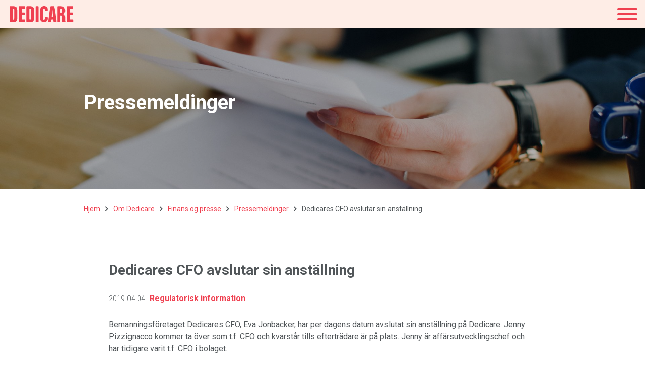

--- FILE ---
content_type: text/html; charset=UTF-8
request_url: https://www.dedicare.no/pressreleases/dedicares-cfo-avslutar-sin-anstallning-3258379-9/
body_size: 10485
content:
<!doctype html>
<html lang="nb-NO">

  <head>
    <meta charset="utf-8">
    <meta name="viewport" content="width=device-width, initial-scale=1">
    <meta name='robots' content='noindex, follow' />
	<style>img:is([sizes="auto" i], [sizes^="auto," i]) { contain-intrinsic-size: 3000px 1500px }</style>
	<script> window.dataLayer = window.dataLayer || []; function gtag() { dataLayer.push(arguments); } gtag("consent", "default", { ad_storage: "denied", ad_user_data: "denied", ad_personalization: "denied", analytics_storage: "denied", functionality_storage: "denied", personalization_storage: "denied", security_storage: "denied", wait_for_update: 500, }); gtag("set", "ads_data_redaction", true); </script><script id="CookieConsent" src="https://policy.app.cookieinformation.com/uc.js" data-culture="nb"  data-gcm-version="2.0"></script><meta name="google-site-verification" content="eZIw0htSfvBgmYMcGtYfOVETzRC_Np4eUOXkrUH1NPg" />

	<!-- This site is optimized with the Yoast SEO plugin v25.7 - https://yoast.com/wordpress/plugins/seo/ -->
	<title>Dedicares CFO avslutar sin anställning - Dedicare Norge</title>
	<meta name="description" content="Bemanningsf&ouml;retaget Dedicares CFO, Eva Jonbacker, har per dagens datum avslutat sin anst&auml;llning p&aring; Dedicare. Jenny Pizzignacco kommer ta &ouml;ver som..." />
	<meta property="og:locale" content="nb_NO" />
	<meta property="og:type" content="article" />
	<meta property="og:title" content="Dedicares CFO avslutar sin anställning - Dedicare Norge" />
	<meta property="og:description" content="Bemanningsf&ouml;retaget Dedicares CFO, Eva Jonbacker, har per dagens datum avslutat sin anst&auml;llning p&aring; Dedicare. Jenny Pizzignacco kommer ta &ouml;ver som..." />
	<meta property="og:url" content="https://www.dedicare.no/pressreleases/dedicares-cfo-avslutar-sin-anstallning-3258379-9/" />
	<meta property="og:site_name" content="Dedicare Norge" />
	<meta property="og:image" content="https://master.dedicare.se/app/uploads/sites/3/2022/05/dedicare-og.jpg" />
	<meta property="og:image:width" content="1080" />
	<meta property="og:image:height" content="1080" />
	<meta property="og:image:type" content="image/jpeg" />
	<meta name="twitter:label1" content="Est. reading time" />
	<meta name="twitter:data1" content="1 minutt" />
	<script type="application/ld+json" class="yoast-schema-graph">{"@context":"https://schema.org","@graph":[{"@type":"WebPage","@id":"https://www.dedicare.no/pressreleases/dedicares-cfo-avslutar-sin-anstallning-3258379-9/","url":"https://www.dedicare.no/pressreleases/dedicares-cfo-avslutar-sin-anstallning-3258379-9/","name":"Dedicares CFO avslutar sin anställning - Dedicare Norge","isPartOf":{"@id":"https://www.dedicare.no/#website"},"datePublished":"2019-04-04T08:00:00+00:00","breadcrumb":{"@id":"https://www.dedicare.no/pressreleases/dedicares-cfo-avslutar-sin-anstallning-3258379-9/#breadcrumb"},"inLanguage":"nb-NO","potentialAction":[{"@type":"ReadAction","target":["https://www.dedicare.no/pressreleases/dedicares-cfo-avslutar-sin-anstallning-3258379-9/"]}]},{"@type":"BreadcrumbList","@id":"https://www.dedicare.no/pressreleases/dedicares-cfo-avslutar-sin-anstallning-3258379-9/#breadcrumb","itemListElement":[{"@type":"ListItem","position":1,"name":"Hjem","item":"https://www.dedicare.no/"},{"@type":"ListItem","position":2,"name":"Om Dedicare","item":"https://www.dedicare.no/om-dedicare/"},{"@type":"ListItem","position":3,"name":"Finans og presse","item":"https://www.dedicare.no/om-dedicare/finans-og-presse/"},{"@type":"ListItem","position":4,"name":"Pressemeldinger","item":"https://www.dedicare.no/om-dedicare/finans-og-presse/pressemeldinger/"},{"@type":"ListItem","position":5,"name":"Dedicares CFO avslutar sin anställning"}]},{"@type":"WebSite","@id":"https://www.dedicare.no/#website","url":"https://www.dedicare.no/","name":"Dedicare Norge","description":"","publisher":{"@id":"https://www.dedicare.no/#organization"},"potentialAction":[{"@type":"SearchAction","target":{"@type":"EntryPoint","urlTemplate":"https://www.dedicare.no/?s={search_term_string}"},"query-input":{"@type":"PropertyValueSpecification","valueRequired":true,"valueName":"search_term_string"}}],"inLanguage":"nb-NO"},{"@type":"Organization","@id":"https://www.dedicare.no/#organization","name":"Dedicare","url":"https://www.dedicare.no/","logo":{"@type":"ImageObject","inLanguage":"nb-NO","@id":"https://www.dedicare.no/#/schema/logo/image/","url":"https://wwwdedicarese.cdn.triggerfish.cloud/uploads/sites/3/2019/04/dedicare-og.png","contentUrl":"https://wwwdedicarese.cdn.triggerfish.cloud/uploads/sites/3/2019/04/dedicare-og.png","width":1200,"height":630,"caption":"Dedicare"},"image":{"@id":"https://www.dedicare.no/#/schema/logo/image/"}}]}</script>
	<!-- / Yoast SEO plugin. -->


<link rel='dns-prefetch' href='//master.dedicare.se' />
<style id='global-styles-inline-css'>
:root{--wp--preset--aspect-ratio--square: 1;--wp--preset--aspect-ratio--4-3: 4/3;--wp--preset--aspect-ratio--3-4: 3/4;--wp--preset--aspect-ratio--3-2: 3/2;--wp--preset--aspect-ratio--2-3: 2/3;--wp--preset--aspect-ratio--16-9: 16/9;--wp--preset--aspect-ratio--9-16: 9/16;--wp--preset--color--black: #000000;--wp--preset--color--cyan-bluish-gray: #abb8c3;--wp--preset--color--white: #ffffff;--wp--preset--color--pale-pink: #f78da7;--wp--preset--color--vivid-red: #cf2e2e;--wp--preset--color--luminous-vivid-orange: #ff6900;--wp--preset--color--luminous-vivid-amber: #fcb900;--wp--preset--color--light-green-cyan: #7bdcb5;--wp--preset--color--vivid-green-cyan: #00d084;--wp--preset--color--pale-cyan-blue: #8ed1fc;--wp--preset--color--vivid-cyan-blue: #0693e3;--wp--preset--color--vivid-purple: #9b51e0;--wp--preset--gradient--vivid-cyan-blue-to-vivid-purple: linear-gradient(135deg,rgba(6,147,227,1) 0%,rgb(155,81,224) 100%);--wp--preset--gradient--light-green-cyan-to-vivid-green-cyan: linear-gradient(135deg,rgb(122,220,180) 0%,rgb(0,208,130) 100%);--wp--preset--gradient--luminous-vivid-amber-to-luminous-vivid-orange: linear-gradient(135deg,rgba(252,185,0,1) 0%,rgba(255,105,0,1) 100%);--wp--preset--gradient--luminous-vivid-orange-to-vivid-red: linear-gradient(135deg,rgba(255,105,0,1) 0%,rgb(207,46,46) 100%);--wp--preset--gradient--very-light-gray-to-cyan-bluish-gray: linear-gradient(135deg,rgb(238,238,238) 0%,rgb(169,184,195) 100%);--wp--preset--gradient--cool-to-warm-spectrum: linear-gradient(135deg,rgb(74,234,220) 0%,rgb(151,120,209) 20%,rgb(207,42,186) 40%,rgb(238,44,130) 60%,rgb(251,105,98) 80%,rgb(254,248,76) 100%);--wp--preset--gradient--blush-light-purple: linear-gradient(135deg,rgb(255,206,236) 0%,rgb(152,150,240) 100%);--wp--preset--gradient--blush-bordeaux: linear-gradient(135deg,rgb(254,205,165) 0%,rgb(254,45,45) 50%,rgb(107,0,62) 100%);--wp--preset--gradient--luminous-dusk: linear-gradient(135deg,rgb(255,203,112) 0%,rgb(199,81,192) 50%,rgb(65,88,208) 100%);--wp--preset--gradient--pale-ocean: linear-gradient(135deg,rgb(255,245,203) 0%,rgb(182,227,212) 50%,rgb(51,167,181) 100%);--wp--preset--gradient--electric-grass: linear-gradient(135deg,rgb(202,248,128) 0%,rgb(113,206,126) 100%);--wp--preset--gradient--midnight: linear-gradient(135deg,rgb(2,3,129) 0%,rgb(40,116,252) 100%);--wp--preset--font-size--small: 13px;--wp--preset--font-size--medium: 20px;--wp--preset--font-size--large: 36px;--wp--preset--font-size--x-large: 42px;--wp--preset--spacing--20: 0.44rem;--wp--preset--spacing--30: 0.67rem;--wp--preset--spacing--40: 1rem;--wp--preset--spacing--50: 1.5rem;--wp--preset--spacing--60: 2.25rem;--wp--preset--spacing--70: 3.38rem;--wp--preset--spacing--80: 5.06rem;--wp--preset--shadow--natural: 6px 6px 9px rgba(0, 0, 0, 0.2);--wp--preset--shadow--deep: 12px 12px 50px rgba(0, 0, 0, 0.4);--wp--preset--shadow--sharp: 6px 6px 0px rgba(0, 0, 0, 0.2);--wp--preset--shadow--outlined: 6px 6px 0px -3px rgba(255, 255, 255, 1), 6px 6px rgba(0, 0, 0, 1);--wp--preset--shadow--crisp: 6px 6px 0px rgba(0, 0, 0, 1);}:where(body) { margin: 0; }.wp-site-blocks > .alignleft { float: left; margin-right: 2em; }.wp-site-blocks > .alignright { float: right; margin-left: 2em; }.wp-site-blocks > .aligncenter { justify-content: center; margin-left: auto; margin-right: auto; }:where(.is-layout-flex){gap: 0.5em;}:where(.is-layout-grid){gap: 0.5em;}.is-layout-flow > .alignleft{float: left;margin-inline-start: 0;margin-inline-end: 2em;}.is-layout-flow > .alignright{float: right;margin-inline-start: 2em;margin-inline-end: 0;}.is-layout-flow > .aligncenter{margin-left: auto !important;margin-right: auto !important;}.is-layout-constrained > .alignleft{float: left;margin-inline-start: 0;margin-inline-end: 2em;}.is-layout-constrained > .alignright{float: right;margin-inline-start: 2em;margin-inline-end: 0;}.is-layout-constrained > .aligncenter{margin-left: auto !important;margin-right: auto !important;}.is-layout-constrained > :where(:not(.alignleft):not(.alignright):not(.alignfull)){margin-left: auto !important;margin-right: auto !important;}body .is-layout-flex{display: flex;}.is-layout-flex{flex-wrap: wrap;align-items: center;}.is-layout-flex > :is(*, div){margin: 0;}body .is-layout-grid{display: grid;}.is-layout-grid > :is(*, div){margin: 0;}body{padding-top: 0px;padding-right: 0px;padding-bottom: 0px;padding-left: 0px;}a:where(:not(.wp-element-button)){text-decoration: underline;}:root :where(.wp-element-button, .wp-block-button__link){background-color: #32373c;border-width: 0;color: #fff;font-family: inherit;font-size: inherit;line-height: inherit;padding: calc(0.667em + 2px) calc(1.333em + 2px);text-decoration: none;}.has-black-color{color: var(--wp--preset--color--black) !important;}.has-cyan-bluish-gray-color{color: var(--wp--preset--color--cyan-bluish-gray) !important;}.has-white-color{color: var(--wp--preset--color--white) !important;}.has-pale-pink-color{color: var(--wp--preset--color--pale-pink) !important;}.has-vivid-red-color{color: var(--wp--preset--color--vivid-red) !important;}.has-luminous-vivid-orange-color{color: var(--wp--preset--color--luminous-vivid-orange) !important;}.has-luminous-vivid-amber-color{color: var(--wp--preset--color--luminous-vivid-amber) !important;}.has-light-green-cyan-color{color: var(--wp--preset--color--light-green-cyan) !important;}.has-vivid-green-cyan-color{color: var(--wp--preset--color--vivid-green-cyan) !important;}.has-pale-cyan-blue-color{color: var(--wp--preset--color--pale-cyan-blue) !important;}.has-vivid-cyan-blue-color{color: var(--wp--preset--color--vivid-cyan-blue) !important;}.has-vivid-purple-color{color: var(--wp--preset--color--vivid-purple) !important;}.has-black-background-color{background-color: var(--wp--preset--color--black) !important;}.has-cyan-bluish-gray-background-color{background-color: var(--wp--preset--color--cyan-bluish-gray) !important;}.has-white-background-color{background-color: var(--wp--preset--color--white) !important;}.has-pale-pink-background-color{background-color: var(--wp--preset--color--pale-pink) !important;}.has-vivid-red-background-color{background-color: var(--wp--preset--color--vivid-red) !important;}.has-luminous-vivid-orange-background-color{background-color: var(--wp--preset--color--luminous-vivid-orange) !important;}.has-luminous-vivid-amber-background-color{background-color: var(--wp--preset--color--luminous-vivid-amber) !important;}.has-light-green-cyan-background-color{background-color: var(--wp--preset--color--light-green-cyan) !important;}.has-vivid-green-cyan-background-color{background-color: var(--wp--preset--color--vivid-green-cyan) !important;}.has-pale-cyan-blue-background-color{background-color: var(--wp--preset--color--pale-cyan-blue) !important;}.has-vivid-cyan-blue-background-color{background-color: var(--wp--preset--color--vivid-cyan-blue) !important;}.has-vivid-purple-background-color{background-color: var(--wp--preset--color--vivid-purple) !important;}.has-black-border-color{border-color: var(--wp--preset--color--black) !important;}.has-cyan-bluish-gray-border-color{border-color: var(--wp--preset--color--cyan-bluish-gray) !important;}.has-white-border-color{border-color: var(--wp--preset--color--white) !important;}.has-pale-pink-border-color{border-color: var(--wp--preset--color--pale-pink) !important;}.has-vivid-red-border-color{border-color: var(--wp--preset--color--vivid-red) !important;}.has-luminous-vivid-orange-border-color{border-color: var(--wp--preset--color--luminous-vivid-orange) !important;}.has-luminous-vivid-amber-border-color{border-color: var(--wp--preset--color--luminous-vivid-amber) !important;}.has-light-green-cyan-border-color{border-color: var(--wp--preset--color--light-green-cyan) !important;}.has-vivid-green-cyan-border-color{border-color: var(--wp--preset--color--vivid-green-cyan) !important;}.has-pale-cyan-blue-border-color{border-color: var(--wp--preset--color--pale-cyan-blue) !important;}.has-vivid-cyan-blue-border-color{border-color: var(--wp--preset--color--vivid-cyan-blue) !important;}.has-vivid-purple-border-color{border-color: var(--wp--preset--color--vivid-purple) !important;}.has-vivid-cyan-blue-to-vivid-purple-gradient-background{background: var(--wp--preset--gradient--vivid-cyan-blue-to-vivid-purple) !important;}.has-light-green-cyan-to-vivid-green-cyan-gradient-background{background: var(--wp--preset--gradient--light-green-cyan-to-vivid-green-cyan) !important;}.has-luminous-vivid-amber-to-luminous-vivid-orange-gradient-background{background: var(--wp--preset--gradient--luminous-vivid-amber-to-luminous-vivid-orange) !important;}.has-luminous-vivid-orange-to-vivid-red-gradient-background{background: var(--wp--preset--gradient--luminous-vivid-orange-to-vivid-red) !important;}.has-very-light-gray-to-cyan-bluish-gray-gradient-background{background: var(--wp--preset--gradient--very-light-gray-to-cyan-bluish-gray) !important;}.has-cool-to-warm-spectrum-gradient-background{background: var(--wp--preset--gradient--cool-to-warm-spectrum) !important;}.has-blush-light-purple-gradient-background{background: var(--wp--preset--gradient--blush-light-purple) !important;}.has-blush-bordeaux-gradient-background{background: var(--wp--preset--gradient--blush-bordeaux) !important;}.has-luminous-dusk-gradient-background{background: var(--wp--preset--gradient--luminous-dusk) !important;}.has-pale-ocean-gradient-background{background: var(--wp--preset--gradient--pale-ocean) !important;}.has-electric-grass-gradient-background{background: var(--wp--preset--gradient--electric-grass) !important;}.has-midnight-gradient-background{background: var(--wp--preset--gradient--midnight) !important;}.has-small-font-size{font-size: var(--wp--preset--font-size--small) !important;}.has-medium-font-size{font-size: var(--wp--preset--font-size--medium) !important;}.has-large-font-size{font-size: var(--wp--preset--font-size--large) !important;}.has-x-large-font-size{font-size: var(--wp--preset--font-size--x-large) !important;}
:where(.wp-block-post-template.is-layout-flex){gap: 1.25em;}:where(.wp-block-post-template.is-layout-grid){gap: 1.25em;}
:where(.wp-block-columns.is-layout-flex){gap: 2em;}:where(.wp-block-columns.is-layout-grid){gap: 2em;}
:root :where(.wp-block-pullquote){font-size: 1.5em;line-height: 1.6;}
</style>
<link rel='stylesheet' id='app/0-css' href='https://master.dedicare.se/app/themes/dedicare-theme/public/css/app.4d9490.css' media='all' />

<link rel="alternate" title="oEmbed (JSON)" type="application/json+oembed" href="https://www.dedicare.no/wp-json/oembed/1.0/embed?url=https%3A%2F%2Fwww.dedicare.no%2Fpressreleases%2Fdedicares-cfo-avslutar-sin-anstallning-3258379-9%2F" />
<link rel="alternate" title="oEmbed (XML)" type="text/xml+oembed" href="https://www.dedicare.no/wp-json/oembed/1.0/embed?url=https%3A%2F%2Fwww.dedicare.no%2Fpressreleases%2Fdedicares-cfo-avslutar-sin-anstallning-3258379-9%2F&#038;format=xml" />
<!-- Stream WordPress user activity plugin v3.10.0 -->
<!-- HubSpot WordPress Plugin v11.1.40: embed JS disabled as a portalId has not yet been configured --><link rel="icon" href="https://master.dedicare.se/app/uploads/sites/3/2023/03/cropped-dedicare-profil-32x32.png" sizes="32x32" />
<link rel="icon" href="https://master.dedicare.se/app/uploads/sites/3/2023/03/cropped-dedicare-profil-192x192.png" sizes="192x192" />
<link rel="apple-touch-icon" href="https://master.dedicare.se/app/uploads/sites/3/2023/03/cropped-dedicare-profil-180x180.png" />
<meta name="msapplication-TileImage" content="https://master.dedicare.se/app/uploads/sites/3/2023/03/cropped-dedicare-profil-270x270.png" />
    <!-- Google Tag Manager -->
<script>(function(w,d,s,l,i){w[l]=w[l]||[];w[l].push({'gtm.start':
new Date().getTime(),event:'gtm.js'});var f=d.getElementsByTagName(s)[0],
j=d.createElement(s),dl=l!='dataLayer'?'&l='+l:'';j.async=true;j.src=
'https://www.googletagmanager.com/gtm.js?id='+i+dl;f.parentNode.insertBefore(j,f);
})(window,document,'script','dataLayer','GTM-TRS4M9V');</script>
<!-- End Google Tag Manager -->    <link rel="apple-touch-icon" sizes="180x180" href="https://master.dedicare.se/app/themes/dedicare-theme/public/favicons/apple-touch-icon.f7122a.png">
    <link rel="icon" type="image/png" sizes="32x32" href="https://master.dedicare.se/app/themes/dedicare-theme/public/favicons/favicon-32x32.bd16d6.png">
    <link rel="icon" type="image/png" sizes="16x16" href="https://master.dedicare.se/app/themes/dedicare-theme/public/favicons/favicon-16x16.9467dd.png">
    <link rel="manifest" type="image/png" sizes="16x16" href="https://master.dedicare.se/app/themes/dedicare-theme/public/favicons/site.5dfcd9.webmanifest">
    <link rel="mask-icon" type="image/png" sizes="16x16" href="https://master.dedicare.se/app/themes/dedicare-theme/public/favicons/safari-pinned-tab.497226.svg" color="#ef4050">
    <meta name="msapplication-TileColor" content="#ef4050">
    <meta name="theme-color" content="#ffffff">
  </head>

  <body class="wp-singular pressrelease-template-default single single-pressrelease postid-46478 wp-embed-responsive wp-theme-dedicare-theme dedicares-cfo-avslutar-sin-anstallning-3258379-9">
        
    <div id="app">
      <a class="sr-only focus:not-sr-only" href="#main">
    Hopp til innhold
</a>
<header class="main-header theme-red">
    <div class="main-header-content">
        <a class="main-header-logo" href="https://www.dedicare.no " title="Dedicare Norge" rel="home">
            <img src="https://master.dedicare.se/app/themes/dedicare-theme/public/images/dedicare-logo-red.433591.svg" alt="Dedicare Norge">
        </a>

        <div class="main-menu">
            <div class="main-menu-content">
                <ul id="menu-huvudnavigation" class="menu-first"><li class="menu-item-has-children"><div class="submenu-toggle"></div><a href="https://www.dedicare.no/ledig-jobb/">Ledig jobb</a>
<ul class="sub-menu menu-second">
	<li class="menu-item-has-children"><div class="submenu-toggle"></div><a href="https://www.dedicare.no/stilling/lege/">Lege/legespesialist</a>
	<ul class="sub-menu menu-third">
		<li><a href="https://www.dedicare.no/ledig-jobb/lege/">Lege</a></li>
		<li><a href="https://www.dedicare.no/ledig-jobb/legespesialist/">Legespesialist/LIS</a></li>
	</ul>
</li>
	<li class="menu-item-has-children"><div class="submenu-toggle"></div><a href="#">Sykepleier/spesialsykepleier</a>
	<ul class="sub-menu menu-third">
		<li><a href="https://www.dedicare.no/stilling/sykepleier/">Sykepleier</a></li>
		<li><a href="https://www.dedicare.no/ledig-jobb/spesialsykepleier/intensivsykepleier/">Intensivsykepleier</a></li>
		<li><a href="https://www.dedicare.no/ledig-jobb/spesialsykepleier/operasjonssykepleier/">Operasjonssykepleier</a></li>
		<li><a href="https://www.dedicare.no/ledig-jobb/spesialsykepleier/anestesisykepleier/">Anestesisykepleier</a></li>
		<li><a href="https://www.dedicare.no/ledig-jobb/spesialsykepleier/barnesykepleier/">Barnesykepleier</a></li>
		<li><a href="https://www.dedicare.no/ledig-jobb/spesialsykepleier/kreftsykepleier/">Onkologisk sykepleier</a></li>
		<li><a href="https://www.dedicare.no/ledig-jobb/spesialsykepleier/psykiatrisk-sykepleier/">Psykiatrisk sykepleier</a></li>
		<li><a href="https://www.dedicare.no/ledig-jobb/spesialsykepleier/jordmor/">Jordmor</a></li>
		<li><a href="https://www.dedicare.no/ledig-jobb/spesialsykepleier/helsesykepleier/">Helsesykepleier</a></li>
	</ul>
</li>
	<li><a href="https://www.dedicare.no/ledig-jobb/medisin-og-sykepleierstudent/">Medisinstudent / sykepleierstudent</a></li>
	<li><a href="https://www.dedicare.no/ledig-jobb/psykolog/">Psykolog</a></li>
	<li><a href="https://www.dedicare.no/ledig-jobb/helsefagarbeider/">Helsefagarbeider</a></li>
	<li><a href="https://www.dedicare.no/ledig-jobb/audiograf/">Audiograf</a></li>
	<li><a href="https://www.dedicare.no/ledig-jobb/barnevernkonsulent/">Barnevernkonsulent/veileder</a></li>
	<li><a href="https://www.dedicare.no/ledig-jobb/vernepleier/">Vernepleier/spesialvernepleier</a></li>
	<li class="menu-item-has-children"><div class="submenu-toggle"></div><a href="#">Miljøterapeutisk personell</a>
	<ul class="sub-menu menu-third">
		<li><a href="https://www.dedicare.no/ledig-jobb/barnevernspedagog/">Barnevernspedagog</a></li>
		<li><a href="https://www.dedicare.no/ledig-jobb/sosionom/">Sosionom</a></li>
		<li><a href="https://www.dedicare.no/ledig-jobb/miljoterapeut/">Miljøterapeut</a></li>
		<li><a href="https://www.dedicare.no/ledig-jobb/miljoarbeider/">Miljøarbeider</a></li>
	</ul>
</li>
	<li><a href="https://www.dedicare.no/ledig-jobb/farmasoyt/">Farmasøyt eller apoteker</a></li>
	<li><a href="https://www.dedicare.no/ledig-jobb/bioingenior/">Bioingeniør</a></li>
	<li><a href="https://www.dedicare.no/ledig-jobb/life-science/">Life Science</a></li>
	<li><a href="https://www.dedicare.no/ledig-jobb/pedagog/">Pedagog/barnehagemedarbeider</a></li>
	<li><a href="https://www.dedicare.no/for-jobbsokere/jobbe-i-utlandet/">Jobb i utlandet</a></li>
</ul>
</li>
<li class="menu-item-has-children"><div class="submenu-toggle"></div><a href="https://www.dedicare.no/for-jobbsokere/">For jobbsøkere</a>
<ul class="sub-menu menu-second">
	<li><a href="https://www.dedicare.no/hvorfor-dedicare/">Fordeler som vikar i Dedicare</a></li>
	<li><a href="https://www.dedicare.no/rekrutteringstreff/">Informasjonstreff</a></li>
	<li><a href="https://www.dedicare.no/for-jobbsokere/livet-som-vikar/">Livet som vikar</a></li>
	<li><a href="https://www.dedicare.no/for-jobbsokere/vare-verdier/">Våre verdier</a></li>
	<li><a href="https://www.dedicare.no/for-jobbsokere/vanlige-sporsmal/">Vanlige spørsmål</a></li>
	<li><a href="https://www.dedicare.no/appen/">Appen</a></li>
	<li><a href="https://www.dedicare.no/icare/">iCare</a></li>
	<li><a href="https://www.dedicare.no/for-jobbsokere/karrieretips/">Karrieretips</a></li>
</ul>
</li>
<li class="menu-item-has-children"><div class="submenu-toggle"></div><a href="https://www.dedicare.no/for-kunder/">For kunder</a>
<ul class="sub-menu menu-second">
	<li><a href="https://www.dedicare.no/for-kunder/dedicare-omsorg/">Heldøgns drift</a></li>
	<li class="menu-item-has-children"><div class="submenu-toggle"></div><a href="#">Helsepersonell</a>
	<ul class="sub-menu menu-third">
		<li><a href="https://www.dedicare.no/for-kunder/sykepleier/">Sykepleier</a></li>
		<li><a href="https://www.dedicare.no/for-kunder/spesialsykepleier/">Spesialsykepleier</a></li>
		<li><a href="https://www.dedicare.no/for-kunder/lege/">Lege</a></li>
		<li><a href="https://www.dedicare.no/for-kunder/legespesialist/">Legespesialist</a></li>
		<li><a href="https://www.dedicare.no/for-kunder/bemanning-psykiater/">Psykiater</a></li>
		<li><a href="https://www.dedicare.no/for-kunder/psykolog/">Psykolog</a></li>
		<li><a href="https://www.dedicare.no/for-kunder/medisin-eller-sykepleierstudent/">Medisin- eller sykepleierstudent</a></li>
		<li><a href="https://www.dedicare.no/for-kunder/vernepleier/">Vernepleier/spesialvernepleier</a></li>
		<li><a href="https://www.dedicare.no/for-kunder/helsefagarbeider/">Helsefagarbeider</a></li>
		<li><a href="https://www.dedicare.no/for-kunder/audiograf/">Audiograf</a></li>
	</ul>
</li>
	<li class="menu-item-has-children"><div class="submenu-toggle"></div><a href="https://www.dedicare.no/for-kunder/miljoterapeut/">Barnevern</a>
	<ul class="sub-menu menu-third">
		<li><a href="https://www.dedicare.no/for-kunder/barnevernkonsulent/">Barnevernkonsulent/veileder</a></li>
		<li><a href="https://www.dedicare.no/for-kunder/miljoterapeut/">Barnevernspedagog/miljøterapeut</a></li>
		<li><a href="https://www.dedicare.no/for-kunder/miljoterapeutisk-team/">Miljøterapeutiske tiltaksteam</a></li>
	</ul>
</li>
	<li class="menu-item-has-children"><div class="submenu-toggle"></div><a href="https://www.dedicare.no/ressurskrevende-tjenester/">Bemanning for ressurskrevende tjenester</a>
	<ul class="sub-menu menu-third">
		<li><a href="https://www.dedicare.no/for-kunder/pleieteam/">Pleieteam</a></li>
		<li><a href="https://www.dedicare.no/for-kunder/miljoterapeutisk-team/">Miljøterapeutisk tiltaksteam</a></li>
		<li><a href="https://www.dedicare.no/for-kunder/demensteam/">Skjermet tiltak for brukere med demens</a></li>
	</ul>
</li>
	<li class="menu-item-has-children"><div class="submenu-toggle"></div><a href="https://www.dedicare.no/for-kunder/life-science/">Life Science</a>
	<ul class="sub-menu menu-third">
		<li><a href="https://www.dedicare.no/for-kunder/life-science/">Life Science</a></li>
		<li><a href="https://www.dedicare.no/for-kunder/bioingenior/">Bioingeniør</a></li>
		<li><a href="https://www.dedicare.no/for-kunder/kunde-farmasoyt/">Farmasøyt eller apoteker</a></li>
	</ul>
</li>
	<li class="menu-item-has-children"><div class="submenu-toggle"></div><a href="https://www.dedicare.no/for-kunder/miljoterapi-i-skolen/">Oppvekst og skoler</a>
	<ul class="sub-menu menu-third">
		<li><a href="https://www.dedicare.no/for-kunder/miljoterapi-i-skolen/">Miljøterapi i skolen​</a></li>
		<li><a href="https://www.dedicare.no/for-kunder/personell-til-skole-og-oppvekst/">Personell til skole og oppvekst</a></li>
		<li><a href="https://www.dedicare.no/for-kunder/pedagog-barnehage/">Pedagog/barnehage</a></li>
	</ul>
</li>
	<li><a href="https://www.dedicare.no/for-kunder/vanlige-sporsmal/">Vanlige spørsmål</a></li>
</ul>
</li>
<li class="menu-item-has-children"><div class="submenu-toggle"></div><a href="https://www.dedicare.no/om-dedicare/">Om Dedicare</a>
<ul class="sub-menu menu-second">
	<li><a href="https://www.dedicare.no/om-dedicare/nyheter/">Nyheter</a></li>
	<li><a href="https://www.dedicare.no/kontakt/">Kontakt</a></li>
	<li><a href="https://www.dedicare.no/utleie-av-bolig/">Utleie av bolig</a></li>
	<li><a href="https://www.dedicare.no/om-dedicare/var-historie/">Vår historie</a></li>
	<li><a href="https://www.dedicare.no/om-dedicare/organisasjon/">Organisasjon</a></li>
	<li><a href="https://www.dedicare.no/om-dedicare/ledelse/">Ledelsen i Norge</a></li>
	<li><a href="https://www.dedicaregroup.com/om-dedicare/organisation/koncernledning/">Konsernledelsen</a></li>
	<li><a href="https://www.dedicaregroup.com/">Dedicare Group</a></li>
	<li><a href="https://www.dedicare.no/om-dedicare/policy/">Policy</a></li>
	<li><a href="https://www.dedicare.no/varsling/">Varsling</a></li>
	<li><a href="https://www.dedicare.no/apenhetsloven/">Åpenhetsloven</a></li>
</ul>
</li>
<li><a href="https://www.dedicare.no/kontakt/">Kontakt</a></li>
<li><a href="https://www.dedicare.no/registrer-deg/">Registrer deg</a></li>
<li class="mobile-login-link"><a href="https://www.dedicare.no/mine-sider/" target="_self">Mine sider</a></li></ul>
            </div>
        </div>

                    <div class="main-header-tool-menu">
                <ul class="tool-menu">
                                                                  <li class="tool-menu-my-pages">
                          <a href=https://www.dedicare.no/mine-sider/ target=_self>
                            <div class="icon-user"></div>
                            Mine sider
                            </a>
                        </li>
                                            <li>
                        <div class="tool-menu-language-toggle">
                            <div class="icon-globe"></div>Norge
                        </div>
                        <ul class="language-menu">
                                                            <li><a href="https://www.dedicare.se">Sverige</a></li>
                                                            <li><a href="https://www.dedicare.fi">Suomi</a></li>
                                                            <li><a href="https://www.dedicare.dk">Danmark</a></li>
                                                            <li><a href="https://www.dedicaregroup.com">Group</a></li>
                                                            <li><a href="https://www.dedicare.co.uk">UK</a></li>
                                                        <li class="nav-lang-extra">
                                
                            </li>
                        </ul>
                    </li>
                </ul>
            </div>
        
        <button id="main-menu-button" class="hamburger-button hamburger--collapse" type="button">
            <span class="hamburger-box">
                <span class="hamburger-inner"></span>
            </span>
        </button>

    </div>
</header>
    <section
    class="page-hero page-hero-background page-component page-hero-small
    "
    style="background-image:linear-gradient(rgba(0,0,0,0.3),rgba(0,0,0,0.3)), url(https://master.dedicare.se/app/uploads/sites/3/2019/03/dedicare_chef1.jpg)">
    <div class="container">
        <div class="row align-items-center">
            <div class="col-12 col-md-10 col-lg-8 col-xl-6">
                                    <h1>
                        Pressemeldinger
                    </h1>
                                                            </div>
        </div>
    </div>
    </section>
<main id="main" class="main">
    <div class="container">
        <div class="row">
            <div class="col">
                <div id="breadcrumbs" class="breadcrumbs"><span><span><a href="https://www.dedicare.no/">Hjem</a></span> <i class="icon-angle-right"></i> <span><a href="https://www.dedicare.no/om-dedicare/">Om Dedicare</a></span> <i class="icon-angle-right"></i> <span><a href="https://www.dedicare.no/om-dedicare/finans-og-presse/">Finans og presse</a></span> <i class="icon-angle-right"></i> <span><a href="https://www.dedicare.no/om-dedicare/finans-og-presse/pressemeldinger/">Pressemeldinger</a></span> <i class="icon-angle-right"></i> <span class="breadcrumb_last" aria-current="page">Dedicares CFO avslutar sin anställning</span></span></div>
            </div>
        </div>
    </div>
    
<div class="container page-component">
    <div class="press-single-holder">
        <div class="press-single-content">
            <h1 class="h2">Dedicares CFO avslutar sin anställning</h1>
            <span class="press-single-date">2019-04-04</span>
                            <span class="press-single-term">Regulatorisk information</span>
                        <p><strong>Bemanningsf&ouml;retaget Dedicares CFO, Eva Jonbacker, har per dagens datum avslutat sin anst&auml;llning p&aring; Dedicare. Jenny Pizzignacco kommer ta &ouml;ver som t.f. CFO och kvarst&aring;r tills eftertr&auml;dare &auml;r p&aring; plats. Jenny &auml;r aff&auml;rsutvecklingschef och har tidigare varit t.f. CFO i bolaget. </strong></p>
<p>Rekryteringsprocessen av ny CFO kommer inledas omg&aring;ende.</p>
<p>Denna information &auml;r Dedicare AB (publ) skyldig att offentligg&ouml;ra enligt EU:s marknadsmissbruksf&ouml;rordning och lagen om v&auml;rdepappersmarknaden. Informationen l&auml;mnades, genom nedanst&aring;ende kontaktpersons f&ouml;rsorg, f&ouml;r offentligg&ouml;rande den 4 april 2019 kl.10.00 (CEST).</p>
<p>F&ouml;r ytterligare information om bolaget h&auml;nvisas till bolagets hemsida www.dedicare.se.</p>

            
            <div class="press-single-files page-content">
                <h3>Bilagor</h3>
                <ul>
                                                                <li><a target="_blank" href="https://mb.cision.com/Main/1178/2781004/1019994.pdf">Release</a></li>
                                                        </ul>
            </div>
                    </div>

        </div>
</div>

</main>


<footer id="site-footer">
    <div class="container">
        <div class="row">
            <div class="col-12">
                <section class="d-md-flex justify-content-md-between footer-header">
                    <div class="footer-header-logo">
                                            </div>
                    <div class="footer-header-text">
                        <h3 class="-font-light">Nordens største rekrutterings- og bemanningsselskap innen helse- og sosialsektoren</h3>
                    </div>
                </section>
            </div>
        </div>
        <div class="row justify-content-start justify-content-xl-between footer-columns px-sm-2">
            <section class="col-sm-6 col-md-4 col-xl-2">
        <h4 class="footer-list-title accordion-footer ">Ledig jobb</h4>
        <ul class="panel ">
                            <li class="contact-link">
                    <a href=https://www.dedicare.no/stilling/sykepleier/ class="link-white">
                        Sykepleier
                    </a>
                </li>
                            <li class="contact-link">
                    <a href=https://www.dedicare.no/ledig-jobb/spesialsykepleier/ class="link-white">
                        Spesialsykepleier
                    </a>
                </li>
                            <li class="contact-link">
                    <a href=https://www.dedicare.no/ledig-jobb/lege/ class="link-white">
                        Lege
                    </a>
                </li>
                            <li class="contact-link">
                    <a href=https://www.dedicare.no/ledig-jobb/legespesialist/ class="link-white">
                        Legespesialist/LIS
                    </a>
                </li>
                            <li class="contact-link">
                    <a href=https://www.dedicare.no/ledig-jobb/vernepleier/ class="link-white">
                        Vernepleier
                    </a>
                </li>
                            <li class="contact-link">
                    <a href=https://www.dedicare.no/ledig-jobb/barnevernkonsulent/ class="link-white">
                        Barnevernkonsulent
                    </a>
                </li>
                            <li class="contact-link">
                    <a href=https://www.dedicare.no/ledig-jobb/psykolog/ class="link-white">
                        Psykolog
                    </a>
                </li>
                            <li class="contact-link">
                    <a href=https://www.dedicare.no/ledig-jobb/farmasoyt/ class="link-white">
                        Farmasøyt
                    </a>
                </li>
                            <li class="contact-link">
                    <a href=https://www.dedicare.no/ledig-jobb/bioingenior/ class="link-white">
                        Bioingeniør
                    </a>
                </li>
                            <li class="contact-link">
                    <a href=https://www.dedicare.no/ledig-jobb/life-science/ class="link-white">
                        Life Science
                    </a>
                </li>
                            <li class="contact-link">
                    <a href=https://www.dedicare.no/stilling/ovrig-helsepersonell/ class="link-white">
                        Øvrig helsepersonell
                    </a>
                </li>
                            <li class="contact-link">
                    <a href=https://www.dedicare.no/ledig-jobb/ledig-jobb-i-ovrige-norden/ class="link-white">
                        Øvrige Norden
                    </a>
                </li>
                            <li class="contact-link">
                    <a href=https://www.dedicare.no/ledig-jobb/dedicare-international/ class="link-white">
                        Dedicare International
                    </a>
                </li>
                            <li class="contact-link">
                    <a href=https://dedicare-no.careers.haileyhr.app/ class="link-white">
                        Internt på Dedicare
                    </a>
                </li>
                    </ul>
    </section>
    <section class="col-sm-6 col-md-4 col-xl-2">
        <h4 class="footer-list-title accordion-footer ">For jobbsøkere</h4>
        <ul class="panel ">
                            <li class="contact-link">
                    <a href=https://www.dedicare.no/for-jobbsokere/vare-verdier/ class="link-white">
                        Våre verdier
                    </a>
                </li>
                            <li class="contact-link">
                    <a href=https://www.dedicare.no/for-jobbsokere/karrieretips/ class="link-white">
                        Karrieretips
                    </a>
                </li>
                            <li class="contact-link">
                    <a href=https://www.dedicare.no/for-jobbsokere/vanlige-sporsmal/ class="link-white">
                        Vanlige spørsmål
                    </a>
                </li>
                            <li class="contact-link">
                    <a href=https://www.dedicare.no/for-jobbsokere/jobbe-i-utlandet/ class="link-white">
                        Jobbe i utlandet
                    </a>
                </li>
                            <li class="contact-link">
                    <a href=https://www.dedicare.no/rekrutteringstreff/ class="link-white">
                        Rekrutteringstreff
                    </a>
                </li>
                    </ul>
    </section>
    <section class="col-sm-6 col-md-4 col-xl-2">
        <h4 class="footer-list-title accordion-footer ">For kunder</h4>
        <ul class="panel ">
                            <li class="contact-link">
                    <a href=https://www.dedicare.no/for-kunder/dedicare-omsorg/ class="link-white">
                        Heldøgns drift
                    </a>
                </li>
                            <li class="contact-link">
                    <a href=https://www.dedicare.no/for-kunder/lege/ class="link-white">
                        Lege
                    </a>
                </li>
                            <li class="contact-link">
                    <a href=https://www.dedicare.no/for-kunder/sykepleier/ class="link-white">
                        Sykepleier
                    </a>
                </li>
                            <li class="contact-link">
                    <a href=https://www.dedicare.no/ledig-jobb/spesialsykepleier/ class="link-white">
                        Spesialsykepleier
                    </a>
                </li>
                            <li class="contact-link">
                    <a href=https://www.dedicare.no/for-kunder/psykolog/ class="link-white">
                        Psykolog
                    </a>
                </li>
                            <li class="contact-link">
                    <a href=https://www.dedicare.no/for-kunder/barnevernkonsulent/ class="link-white">
                        Barnevernkonsulent
                    </a>
                </li>
                            <li class="contact-link">
                    <a href=https://www.dedicare.no/for-kunder/vernepleier/ class="link-white">
                        Vernepleier
                    </a>
                </li>
                            <li class="contact-link">
                    <a href=https://www.dedicare.no/for-kunder/sosialt-arbeid/ class="link-white">
                        Miljøterapeuter/miljøarbeidere
                    </a>
                </li>
                            <li class="contact-link">
                    <a href=https://www.dedicare.no/for-kunder/bioingenior/ class="link-white">
                        Bioingeniør
                    </a>
                </li>
                            <li class="contact-link">
                    <a href=https://www.dedicare.no/for-kunder/kunde-farmasoyt/ class="link-white">
                        Farmasøyt
                    </a>
                </li>
                            <li class="contact-link">
                    <a href=https://www.dedicare.no/for-kunder/ovrig-helsepersonell/ class="link-white">
                        Øvrig helsepersonell
                    </a>
                </li>
                            <li class="contact-link">
                    <a href=https://www.dedicare.no/for-kunder/pedagog-barnehage/ class="link-white">
                        Pedagog/barnehage
                    </a>
                </li>
                            <li class="contact-link">
                    <a href=https://www.dedicare.no/for-kunder/vanlige-sporsmal/ class="link-white">
                        Vanlige spørsmål
                    </a>
                </li>
                    </ul>
    </section>
    <section class="col-sm-6 col-md-4 col-xl-2">
        <h4 class="footer-list-title accordion-footer ">Om Dedicare</h4>
        <ul class="panel ">
                            <li class="contact-link">
                    <a href=https://www.dedicare.no/om-dedicare/forretningside-og-visjon/ class="link-white">
                        Forretningsidé og vision
                    </a>
                </li>
                            <li class="contact-link">
                    <a href=https://www.dedicare.no/om-dedicare/nyheter/ class="link-white">
                        Nyheter
                    </a>
                </li>
                            <li class="contact-link">
                    <a href=https://www.dedicare.no/om-dedicare/finans-og-presse/ class="link-white">
                        Finans og presse
                    </a>
                </li>
                            <li class="contact-link">
                    <a href=https://www.dedicare.no/om-dedicare/organisasjon/ class="link-white">
                        Organisasjon
                    </a>
                </li>
                            <li class="contact-link">
                    <a href=https://www.dedicare.no/om-dedicare/policy/ class="link-white">
                        Policy
                    </a>
                </li>
                            <li class="contact-link">
                    <a href=https://www.dedicare.no/om-dedicare/policy/personvernerklaering/ class="link-white">
                        Personvernerklæring
                    </a>
                </li>
                            <li class="contact-link">
                    <a href=https://www.dedicare.no/utleie-av-bolig/ class="link-white">
                        Utleie av bolig
                    </a>
                </li>
                    </ul>
    </section>
                    </div>
        <div class="row">
            <div class="col-12">
                <div class="footer-footer">
                                            <section class="copyright">
    <span class="year color-white -small">&copy; 2026 Dedicare</span>
        </section>
                                                                <section>
    <ul class="social-list">
                    <li class="social-item">
                                        <a href=https://www.facebook.com/dedicarenurseno class="">
                            <i class="facebook-icon"></i>
                        </a>
                                </li>
                    <li class="social-item">
                                        <a href=https://www.instagram.com/dedicarenorge class="">
                            <i class="instagram-icon"></i>
                        </a>
                                </li>
                    <li class="social-item">
                                        <a href=https://www.linkedin.com/company/dedicare-norge class="">
                            <i class="linkedin-icon"></i>
                        </a>
                                </li>
            </ul>
</section>
                                    </div>
            </div>
        </div>
    </div>

    
</footer>
    </div>

        <script type="speculationrules">
{"prefetch":[{"source":"document","where":{"and":[{"href_matches":"\/*"},{"not":{"href_matches":["\/wp\/wp-*.php","\/wp\/wp-admin\/*","\/app\/uploads\/sites\/3\/*","\/app\/*","\/app\/plugins\/*","\/app\/themes\/dedicare-theme\/*","\/*\\?(.+)"]}},{"not":{"selector_matches":"a[rel~=\"nofollow\"]"}},{"not":{"selector_matches":".no-prefetch, .no-prefetch a"}}]},"eagerness":"conservative"}]}
</script>
<script id="app/0-js-extra">
var api = {"ajaxurl":"https:\/\/www.dedicare.no\/wp\/wp-admin\/admin-ajax.php","language":"nb","is_job_archive":""};
</script>
<script id="app/0-js-before">
(()=>{"use strict";var e,r={},o={};function t(e){var n=o[e];if(void 0!==n)return n.exports;var a=o[e]={exports:{}};return r[e](a,a.exports,t),a.exports}t.m=r,e=[],t.O=(r,o,n,a)=>{if(!o){var i=1/0;for(u=0;u<e.length;u++){for(var[o,n,a]=e[u],l=!0,f=0;f<o.length;f++)(!1&a||i>=a)&&Object.keys(t.O).every((e=>t.O[e](o[f])))?o.splice(f--,1):(l=!1,a<i&&(i=a));if(l){e.splice(u--,1);var s=n();void 0!==s&&(r=s)}}return r}a=a||0;for(var u=e.length;u>0&&e[u-1][2]>a;u--)e[u]=e[u-1];e[u]=[o,n,a]},t.d=(e,r)=>{for(var o in r)t.o(r,o)&&!t.o(e,o)&&Object.defineProperty(e,o,{enumerable:!0,get:r[o]})},t.o=(e,r)=>Object.prototype.hasOwnProperty.call(e,r),t.r=e=>{"undefined"!=typeof Symbol&&Symbol.toStringTag&&Object.defineProperty(e,Symbol.toStringTag,{value:"Module"}),Object.defineProperty(e,"__esModule",{value:!0})},(()=>{var e={121:0};t.O.j=r=>0===e[r];var r=(r,o)=>{var n,a,[i,l,f]=o,s=0;if(i.some((r=>0!==e[r]))){for(n in l)t.o(l,n)&&(t.m[n]=l[n]);if(f)var u=f(t)}for(r&&r(o);s<i.length;s++)a=i[s],t.o(e,a)&&e[a]&&e[a][0](),e[a]=0;return t.O(u)},o=self.webpackChunk_roots_bud_sage=self.webpackChunk_roots_bud_sage||[];o.forEach(r.bind(null,0)),o.push=r.bind(null,o.push.bind(o))})()})();
</script>
<script src="https://master.dedicare.se/app/themes/dedicare-theme/public/js/app.df0645.js" id="app/0-js"></script>

            <script type="text/javascript">
                if(window.CookieInformation){
                    window.CookieInformation.enableYoutubeNotVisibleDescription = true;
                    window.CookieInformation.youtubeCategorySdk = "cookie_cat_marketing";
                    window.CookieInformation.youtubeNotVisibleDescription = "You have to consent to statistic cookies to see this content.<br /><span>Click here to renew consent</span>";
                    window.CookieInformation.youtubeBlockedCSSClassName = "placeholder-consent-text";
                }
            </script>
          </body>

</html>

--- FILE ---
content_type: image/svg+xml
request_url: https://master.dedicare.se/app/themes/dedicare-theme/public/images/icons/icon-arrow-right.2fd9d8.svg
body_size: 544
content:
<svg width="24" height="24" viewBox="0 0 24 24" fill="none" xmlns="http://www.w3.org/2000/svg">
<g clip-path="url(#clip0_2398_19825)">
<path d="M8.70462 6.70538C8.31534 7.09466 8.315 7.72569 8.70385 8.11538L12.58 12L8.70385 15.8846C8.315 16.2743 8.31534 16.9053 8.70462 17.2946C9.09419 17.6842 9.72581 17.6842 10.1154 17.2946L15.41 12L10.1154 6.70538C9.72581 6.31581 9.09419 6.31581 8.70462 6.70538Z" fill="#EF4050"/>
</g>
<defs>
<clipPath id="clip0_2398_19825">
<rect width="24" height="24" fill="white"/>
</clipPath>
</defs>
</svg>


--- FILE ---
content_type: image/svg+xml
request_url: https://master.dedicare.se/app/themes/dedicare-theme/public/images/icons/icon-download.1280ff.svg
body_size: 337
content:
<svg width="24" height="24" viewBox="0 0 24 24" fill="none" xmlns="http://www.w3.org/2000/svg">
<g clip-path="url(#clip0_2397_19790)">
<path d="M5 21H19V19H5V21ZM19 10H15V4H9V10H5L12 17L19 10Z" fill="#EF4050"/>
</g>
<defs>
<clipPath id="clip0_2397_19790">
<rect width="24" height="24" fill="white"/>
</clipPath>
</defs>
</svg>
